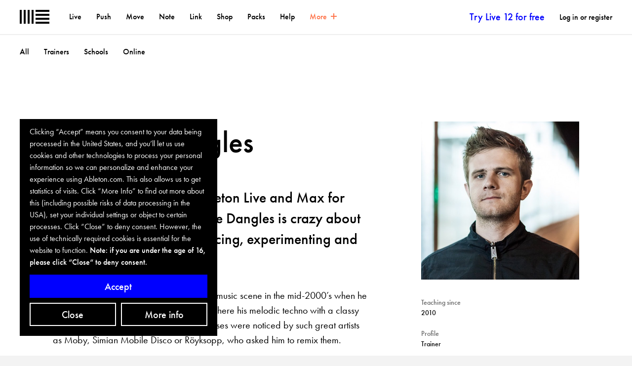

--- FILE ---
content_type: text/html; charset=utf-8
request_url: https://www.ableton.com/en/cookie-banner/?next=https://www.ableton.com/en/certified-training/maxime-dangles/
body_size: 1268
content:

<div id="biscuits-overlay" class="abl-fixed abl-bottom-0 abl-left-0 abl-w-100vw abl-z-notification">
  <div class="abl-mxw-mx abl-mh-auto abl-ph-20-ms abl-pb-20-ms abl-ph-40-ml abl-pb-40-ml">
    <div class="abl-relative">
      <div class="abl-absolute abl-bottom-0 abl-w-third-md">
        <div role="region" aria-label='Cookie banner' class="abl-pa-10 abl-pa-20-ml bg-black text-white" aria-describedby="cookie-banner-description">
          <h2 class="abl-visually-hidden">Cookie banner</h2>
          <div id="cookie-banner-description" class="abl-type-12 abl-type-14-ms abl-type-16-ml abl-type-ct abl-type-cb">
            Clicking “Accept” means you consent to your data being processed in the United States, and you’ll let us use cookies and other technologies to process your personal information so we can personalize and enhance your experience using Ableton.com. This also allows us to get statistics of visits. Click “More Info” to find out more about this (including possible risks of data processing in the USA), set your individual settings or object to certain processes. Click “Close” to deny consent. However, the use of technically required cookies is essential for the website to function.
          <span class="abl-type-strong">
            Note: if you are under the age of 16, please click “Close“ to deny consent.
          </span>
          </div>
          <div class="abl-pt-10 abl-pt-20-ml">
            <div class="abl-notification-cookie-cta-grid">
              <button id="biscuits-close-button" class="abl-button abl-button--outline" type="button">Close</button>
              <button id="biscuits-accept-button" class="abl-button abl-button--primary abl-notification-cookie-cta-grid__main" type="button">Accept</button>
              <a id="biscuits-options-button" class="abl-button abl-button--outline" href="https://www.ableton.com/en/cookie-settings/?next=https://www.ableton.com/en/certified-training/maxime-dangles/">More info</a>
            </div>
          </div>
        </div>
      </div>
    </div>
  </div>
</div>
